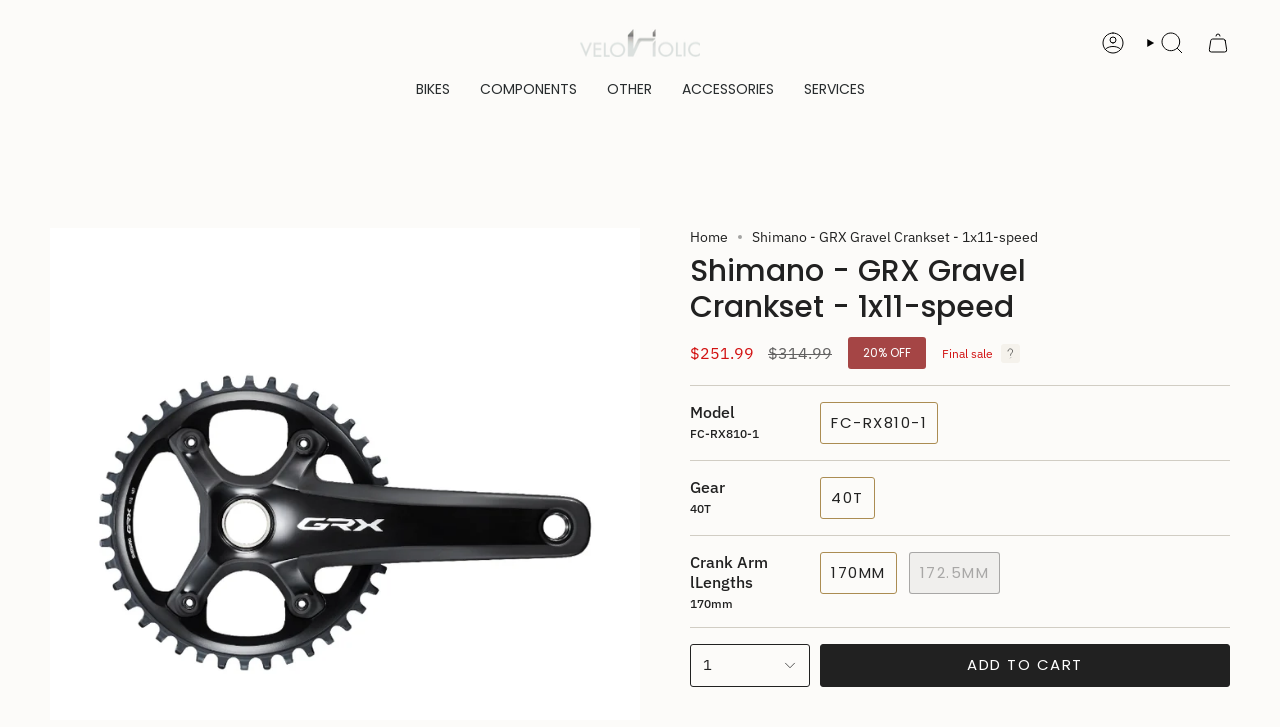

--- FILE ---
content_type: text/html; charset=utf-8
request_url: https://veloholiccycles.com/products/shimano-grx-gravel-crankset-1x11-speed?section_id=api-product-grid-item
body_size: 972
content:
<div id="shopify-section-api-product-grid-item" class="shopify-section">

<div data-api-content>
<div class="grid-item product-item  product-item--centered product-item--outer-text product-item--has-quickbuy "
    id="product-item--api-product-grid-item-6624104480941"
    data-grid-item
    
  >
    <div class="product-item__image double__image" data-product-image>
      <a class="product-link" href="/products/shimano-grx-gravel-crankset-1x11-speed" aria-label="Shimano - GRX Gravel Crankset - 1x11-speed" data-product-link="/products/shimano-grx-gravel-crankset-1x11-speed"><div class="product-item__bg" data-product-image-default><figure class="image-wrapper image-wrapper--cover lazy-image lazy-image--backfill is-loading" style="--aspect-ratio: 0.8333333333333334;" data-aos="img-in"
  data-aos-delay="||itemAnimationDelay||"
  data-aos-duration="800"
  data-aos-anchor="||itemAnimationAnchor||"
  data-aos-easing="ease-out-quart"><img src="//veloholiccycles.com/cdn/shop/products/FC-RX810-1_40T_C219_1_750_750.jpg?crop=center&amp;height=899&amp;v=1618350403&amp;width=750" alt="FC-RX810-1" width="750" height="899" loading="eager" srcset="//veloholiccycles.com/cdn/shop/products/FC-RX810-1_40T_C219_1_750_750.jpg?v=1618350403&amp;width=136 136w, //veloholiccycles.com/cdn/shop/products/FC-RX810-1_40T_C219_1_750_750.jpg?v=1618350403&amp;width=160 160w, //veloholiccycles.com/cdn/shop/products/FC-RX810-1_40T_C219_1_750_750.jpg?v=1618350403&amp;width=180 180w, //veloholiccycles.com/cdn/shop/products/FC-RX810-1_40T_C219_1_750_750.jpg?v=1618350403&amp;width=220 220w, //veloholiccycles.com/cdn/shop/products/FC-RX810-1_40T_C219_1_750_750.jpg?v=1618350403&amp;width=254 254w, //veloholiccycles.com/cdn/shop/products/FC-RX810-1_40T_C219_1_750_750.jpg?v=1618350403&amp;width=284 284w, //veloholiccycles.com/cdn/shop/products/FC-RX810-1_40T_C219_1_750_750.jpg?v=1618350403&amp;width=292 292w, //veloholiccycles.com/cdn/shop/products/FC-RX810-1_40T_C219_1_750_750.jpg?v=1618350403&amp;width=320 320w, //veloholiccycles.com/cdn/shop/products/FC-RX810-1_40T_C219_1_750_750.jpg?v=1618350403&amp;width=480 480w, //veloholiccycles.com/cdn/shop/products/FC-RX810-1_40T_C219_1_750_750.jpg?v=1618350403&amp;width=528 528w, //veloholiccycles.com/cdn/shop/products/FC-RX810-1_40T_C219_1_750_750.jpg?v=1618350403&amp;width=640 640w, //veloholiccycles.com/cdn/shop/products/FC-RX810-1_40T_C219_1_750_750.jpg?v=1618350403&amp;width=720 720w" sizes="500px" fetchpriority="high" class=" fit-cover is-loading ">
</figure>

&nbsp;</div><hover-images class="product-item__bg__under">
              <div class="product-item__bg__slider" data-hover-slider><div class="product-item__bg__slide"
                    
                    data-hover-slide-touch
                  ><figure class="image-wrapper image-wrapper--cover lazy-image lazy-image--backfill is-loading" style="--aspect-ratio: 0.8333333333333334;"><img src="//veloholiccycles.com/cdn/shop/products/FC-RX810-1_40T_C219_1_750_750.jpg?crop=center&amp;height=899&amp;v=1618350403&amp;width=750" alt="FC-RX810-1" width="750" height="899" loading="lazy" srcset="//veloholiccycles.com/cdn/shop/products/FC-RX810-1_40T_C219_1_750_750.jpg?v=1618350403&amp;width=136 136w, //veloholiccycles.com/cdn/shop/products/FC-RX810-1_40T_C219_1_750_750.jpg?v=1618350403&amp;width=160 160w, //veloholiccycles.com/cdn/shop/products/FC-RX810-1_40T_C219_1_750_750.jpg?v=1618350403&amp;width=180 180w, //veloholiccycles.com/cdn/shop/products/FC-RX810-1_40T_C219_1_750_750.jpg?v=1618350403&amp;width=220 220w, //veloholiccycles.com/cdn/shop/products/FC-RX810-1_40T_C219_1_750_750.jpg?v=1618350403&amp;width=254 254w, //veloholiccycles.com/cdn/shop/products/FC-RX810-1_40T_C219_1_750_750.jpg?v=1618350403&amp;width=284 284w, //veloholiccycles.com/cdn/shop/products/FC-RX810-1_40T_C219_1_750_750.jpg?v=1618350403&amp;width=292 292w, //veloholiccycles.com/cdn/shop/products/FC-RX810-1_40T_C219_1_750_750.jpg?v=1618350403&amp;width=320 320w, //veloholiccycles.com/cdn/shop/products/FC-RX810-1_40T_C219_1_750_750.jpg?v=1618350403&amp;width=480 480w, //veloholiccycles.com/cdn/shop/products/FC-RX810-1_40T_C219_1_750_750.jpg?v=1618350403&amp;width=528 528w, //veloholiccycles.com/cdn/shop/products/FC-RX810-1_40T_C219_1_750_750.jpg?v=1618350403&amp;width=640 640w, //veloholiccycles.com/cdn/shop/products/FC-RX810-1_40T_C219_1_750_750.jpg?v=1618350403&amp;width=720 720w" sizes="500px" fetchpriority="high" class=" fit-cover is-loading ">
</figure>
</div><div class="product-item__bg__slide"
                    
                      data-hover-slide
                    
                    data-hover-slide-touch
                  ><figure class="image-wrapper image-wrapper--cover lazy-image lazy-image--backfill is-loading" style="--aspect-ratio: 0.8333333333333334;"><img src="//veloholiccycles.com/cdn/shop/products/FC-RX810-1_40T_C219_2_750_750.jpg?crop=center&amp;height=899&amp;v=1618350403&amp;width=750" alt="" width="750" height="899" loading="lazy" srcset="//veloholiccycles.com/cdn/shop/products/FC-RX810-1_40T_C219_2_750_750.jpg?v=1618350403&amp;width=136 136w, //veloholiccycles.com/cdn/shop/products/FC-RX810-1_40T_C219_2_750_750.jpg?v=1618350403&amp;width=160 160w, //veloholiccycles.com/cdn/shop/products/FC-RX810-1_40T_C219_2_750_750.jpg?v=1618350403&amp;width=180 180w, //veloholiccycles.com/cdn/shop/products/FC-RX810-1_40T_C219_2_750_750.jpg?v=1618350403&amp;width=220 220w, //veloholiccycles.com/cdn/shop/products/FC-RX810-1_40T_C219_2_750_750.jpg?v=1618350403&amp;width=254 254w, //veloholiccycles.com/cdn/shop/products/FC-RX810-1_40T_C219_2_750_750.jpg?v=1618350403&amp;width=284 284w, //veloholiccycles.com/cdn/shop/products/FC-RX810-1_40T_C219_2_750_750.jpg?v=1618350403&amp;width=292 292w, //veloholiccycles.com/cdn/shop/products/FC-RX810-1_40T_C219_2_750_750.jpg?v=1618350403&amp;width=320 320w, //veloholiccycles.com/cdn/shop/products/FC-RX810-1_40T_C219_2_750_750.jpg?v=1618350403&amp;width=480 480w, //veloholiccycles.com/cdn/shop/products/FC-RX810-1_40T_C219_2_750_750.jpg?v=1618350403&amp;width=528 528w, //veloholiccycles.com/cdn/shop/products/FC-RX810-1_40T_C219_2_750_750.jpg?v=1618350403&amp;width=640 640w, //veloholiccycles.com/cdn/shop/products/FC-RX810-1_40T_C219_2_750_750.jpg?v=1618350403&amp;width=720 720w" sizes="500px" fetchpriority="high" class=" fit-cover is-loading ">
</figure>
</div></div>
            </hover-images></a>

      <span class="sale-box"
      data-aos="fade"
      data-aos-delay="||itemAnimationDelay||"
      data-aos-duration="800"
      data-aos-anchor="||itemAnimationAnchor||">Sale</span><quick-add-product>
      <div class="quick-add__holder" data-quick-add-holder="6624104480941"><button class="quick-add__button caps--link"
            type="button"
            aria-label="Quick add"
            data-quick-add-btn
            data-quick-add-modal-handle="shimano-grx-gravel-crankset-1x11-speed"
          >
            <span class="btn__text">Quick add
</span>
            <span class="btn__plus"></span>
            <span class="btn__added">&nbsp;</span>
            <span class="btn__loader">
              <svg height="18" width="18" class="svg-loader">
                <circle r="7" cx="9" cy="9" />
                <circle stroke-dasharray="87.96459430051421 87.96459430051421" r="7" cx="9" cy="9" />
              </svg>
            </span>
          </button>


<template data-quick-add-modal-template>
  <dialog class="drawer product-quick-add" data-product-id="6624104480941" data-section-id="api-product-grid-item-6624104480941" inert data-quick-add-modal data-scroll-lock-required>
    <form method="dialog">
      <button class="visually-hidden no-js" aria-label="Close"></button>
    </form>

    <div class="drawer__inner product-quick-add__content" data-product-upsell-container data-scroll-lock-scrollable style="--swatch-size: var(--swatch-size-product)">
      <div class="product-quick-add__close-outer">
        <button class="product-quick-add__close drawer__close" aria-label="Close" data-quick-add-modal-close autofocus><svg aria-hidden="true" focusable="false" role="presentation" class="icon icon-cancel" viewBox="0 0 24 24"><path d="M6.758 17.243 12.001 12m5.243-5.243L12 12m0 0L6.758 6.757M12.001 12l5.243 5.243" stroke="currentColor" stroke-linecap="round" stroke-linejoin="round"/></svg></button>
      </div>

      <div class="product-quick-add__inner" data-product-upsell-ajax></div>

      <div class="loader loader--top"><div class="loader-indeterminate"></div></div>
    </div>
  </dialog>
</template></div>
    </quick-add-product>
    </div>

    <div class="product-information"
      style="--swatch-size: var(--swatch-size-filters);"
      data-product-information>
      <div class="product-item__info body-medium">
        <a class="product-link" href="/products/shimano-grx-gravel-crankset-1x11-speed" data-product-link="/products/shimano-grx-gravel-crankset-1x11-speed">
          <p class="product-item__title">Shimano - GRX Gravel Crankset - 1x11-speed</p>

          <div class="product-item__price__holder"><div class="product-item__price" data-product-price>
<span class="price sale">
  
    <span class="new-price">
      
$251.99
</span>
    
      <span class="old-price">$314.99</span>
    
  
</span>
</div>
          </div>
        </a></div>
    </div>
  </div></div></div>